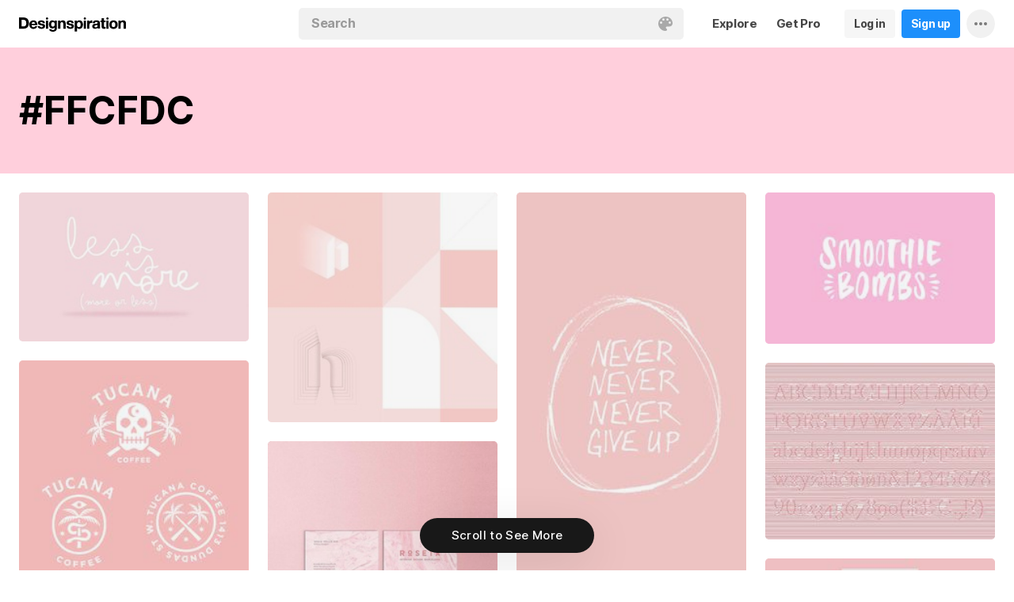

--- FILE ---
content_type: text/html; charset=UTF-8
request_url: https://www.designspiration.com/color/ffcfdc/
body_size: 10134
content:
<!DOCTYPE html>
<html lang="en" class="en Light" data-controller="color feed" data-page="color-saves" data-an="Colors|Color Profile|1">
<head>

<meta http-equiv="Content-Type" content="text/html;charset=UTF-8">
<meta http-equiv="x-dns-prefetch-control" content="on">
<meta name="viewport" content="width=device-width, initial-scale=1.0, minimum-scale=1.0, user-scalable=no">

<link rel="dns-prefetch" href="https://s.dspncdn.com">
<link rel="preconnect" href="https://s.dspncdn.com">
<link rel="dns-prefetch" href="https://dspncdn.com">
<link rel="preconnect" href="https://dspncdn.com">

<link rel="preload" href="https://s.dspncdn.com/a1/webapp/fonts/Inter/Inter-roman-var.woff2" as="font" type="font/woff2" crossorigin="anonymous">
<link rel="preload" href="https://s.dspncdn.com/a1/webapp/fonts/Inter/Inter-italic-var.woff2" as="font" type="font/woff2" crossorigin="anonymous">

<title>#FFCFDC Hex Color Inspiration on Designspiration</title>

<meta name="description" content="Explore #FFCFDC color inspiration and conversions.">

<meta name="keywords" content="#FFCFDC, color palettes, color theme, color scheme, color palette generator, analogous, monochromatic, triad, complimentary, compound, shades, color wheel, color ideas, hex, rgb, cmyk, lab, hsv">

<meta name="referrer" content="origin-when-cross-origin">
<meta name="csrf-name" content="X_CSRF_TOKEN">
<meta name="csrf-token" content="ec1e91dfdbcd129dcc9aeebe965f8b63dbc179da88d631e806ed7db1969322c1">
<link rel="apple-touch-icon" href="https://s.dspncdn.com/a1/webapp/img/favicons/apple-touch-icon-144x144.png">
<link rel="icon" href="https://s.dspncdn.com/a1/webapp/img/favicons/favicon-32x32.png">

<link rel="search" type="application/opensearchdescription+xml" href="/opensearch.xml" title="Designspiration">
<link rel="publisher" href="https://plus.google.com/+designspiration">


<link rel="canonical" href="https://www.designspiration.com/color/ffcfdc/">

<meta name="application-name" content="Designspiration">
<meta name="msapplication-TileColor" content="#FFFFFF">
<meta name="msapplication-TileImage" content="https://s.dspncdn.com/a1/webapp/img/favicons/mstile-144x144.png">
<meta name="theme-color" content="#FFFFFF" property="theme-color">

<meta name="twitter:card" content="summary_large_image">
<meta name="twitter:site" content="@designspiration">
<meta name="twitter:url" content="https://www.designspiration.com/color/ffcfdc/">
<meta name="twitter:title" content="#FFCFDC Hex Color Inspiration on Designspiration">
<meta name="twitter:description" content="Explore #FFCFDC color inspiration and conversions.">
<meta name="twitter:image" content="https://www.designspiration.com/color/img/ffcfdc.png">

<meta property="fb:app_id" content="129861400415426">
<meta property="og:site_name" content="Designspiration">
<meta property="og:url" content="https://www.designspiration.com/color/ffcfdc/">
<meta property="og:title" content="#FFCFDC Hex Color Inspiration on Designspiration">
<meta property="og:description" content="Explore #FFCFDC color inspiration and conversions.">
<meta property="og:image" content="https://www.designspiration.com/color/img/ffcfdc.png">
<meta property="og:type" content="website">

<link rel="stylesheet" type="text/css" href="https://s.dspncdn.com/a1/webapp/css/pages/desktop-472dbb35.css" media="all">
<link rel="stylesheet" type="text/css" href="https://s.dspncdn.com/a1/webapp/css/pages/colors-8e5df729.css" media="all">


<script type="text/javascript">var App={config:{"BASE_URL":"https:\/\/www.designspiration.com","CDN_LOCAL":"https:\/\/s.dspncdn.com\/a1\/webapp","IMG_URL":"https:\/\/dspncdn.com\/a1","DEBUG":false,"DEVELOPMENT":false,"isLoggedIn":false,"isSubscriber":false,"isEmailConfirmed":null,"gridItemWidth":236,"gridItemMaxHeight":600,"gridItemGutter":24,"gridMinColumns":2,"gridMaxColumns":9,"lastAccessUI":"signup","fb_auth_app_id":"129861400415426","fb_graph_version":"v8.0","g_auth_client_id":"167338216752-gm3r3tnodgm7nfbigdqk61678gvk0gdl.apps.googleusercontent.com","g_rc_idv2":"6LfO5JgnAAAAAPUAY8At06mha-1AXR468pJ84DrA","stripe":"pk_live_aYMhNb4xKtWxpOD5VZkiX0SJ","proPlanMo":5,"proPlanYr":50,"gaEnabled":true,"gaAccountNumber":"G-XWM7TRSE8F","user":{"userID":false,"username":null,"displayName":null,"colorMode":"Light","survey":false}},COMPONENTS:{"account-verification":"ucekvdjB45AEbAzcxsmE7zh1","acquisition-announcement":"u42tDzpr0wjm4heeavtqwjlm","alert":"AuAyB060rs6uqsB826nAnset","autocomplete":"n1mgtCq4mDhp3av3w45rzd81","cancel-subscription":"q5tlb0v1l0ky1177orzyo21g","change-password":"u4aeAtg7kau4o3Bmosdd7icd","change-plan":"5ohhobtCyf0cB20hpsvCklkq","collection-collaboration":"5l0uf6bij2866347z5gjaqex","color-search":"glE6EsnqouB4nBn6mooy2490","create-collection":"tpAqmx40jdfk20zE67671jta","create-subscription":"wl5mpucoC76fcxeh39ys0e6a","create-vision":"nf4Dwv2qvE4rxo9c9j9BjEdA","delete-account-request":"ypwju993gs028Bui5j6c1uA1","edit-collection":"tborgdixnzdm1f8BClwEjAdq","edit-save":"yu7CnigwqE8t6tkC5Aju5smx","feature-announcement":"AynoylpEx8yclD8Bms7cp6vk","login-pro":"hhpywEax8ckuatlBghdqtoDu","login":"7Ajfeuuy61vyqdgqfszxl0e0","renew-subscription":"mroAh47ei2DEmz7Arqw2Extd","report":"x83slfzwAoE61E3e3luBnh6v","save-closeup":"klbBl1gesu8dxEazo14ss2f9","save-from-website":"cEfzdD4jje9C6Agu62bgy00E","save-to-collection":"b9Aep1mv98n5AB45hps646u2","share":"5iw4eqbq1i5jlylmqbt5eyx6","signup-pro":"vlo027zEzzm2dswl6y56vcm6","signup":"0rm2Bfmh4kkofhshlAfqqbrE","survey":"xqg9u5ucrEt89mysa7mn0e5m","update-card":"wtjntrjhCthpi96zhbvl2C3A","upload-media":"zj8z0mfxhouDB2xDy7lbvcue","visual-search":"bd3C0AyvvhBfra2wfsAdbtow"},data:false,browser:{height:0,width:0,pageHeight:0,pageWidth:0,init:function(){this.height=this.getWindowHeight(),this.width=this.pageWidth=this.getWindowWidth()},getPageHeight:function(){var t=document.body,e=document.documentElement;return Math.max(Math.max(t.scrollHeight,e.scrollHeight),Math.max(t.offsetHeight,e.offsetHeight),Math.max(t.clientHeight,e.clientHeight))},getWindowHeight:function(){return document.documentElement.clientHeight||window.innerHeight},getWindowWidth:function(){return document.documentElement.clientWidth||document.body.scrollWidth||window.innerWidth},getViewportHeight:function(){return window.innerHeight}}};App.browser.init();</script>

<script defer type="text/javascript" src="https://s.dspncdn.com/a1/webapp/js/desktop-427ced75.js"></script>

<script>var PaginationParams={"next":2,"prev":null,"current":1,"has_more":true,"id":null,"max_viewable":2};</script>
</head>

<body class="feed">
    <div class="App">
	    <div class="Header">
	<div class="headerContainer">
		<div class="logoContainer">
	        <a href="/" class="logoLink">
	            <svg xmlns="http://www.w3.org/2000/svg" width="136" height="18"><path d="M6.104.078H0v14.087h6.104c4 0 6.417-2.66 6.417-7.122 0-4.226-2.504-6.965-6.417-6.965zm-.235 11.27H3.287V2.974h2.035c2.66 0 3.835 1.33 3.835 4.383 0 3.6-2.27 4-3.287 4zM35.374 0c-.783 0-1.487.626-1.487 1.4s.626 1.4 1.487 1.4c.783 0 1.487-.626 1.487-1.4S36.156 0 35.374 0zm1.408 4h-2.896v10.252h2.896V4zm8.298 1.176c-.626-1.017-1.565-1.487-2.974-1.487-3.052 0-4.383 2.66-4.383 5.087 0 3.2 1.643 5.165 4.383 5.165 1.33 0 2.426-.548 2.974-1.4v1.096c0 .783-.235 1.4-.626 1.878-.4.4-.86.548-1.565.548-1.017 0-1.644-.4-1.878-1.096h-2.974C38.27 17.06 40.462 18 42.497 18c4.383 0 5.322-2.504 5.322-4.54V4H45v1.174h.078zM42.8 11.66c-2.035 0-2.2-2.27-2.2-2.974 0-1.33.548-2.817 2.2-2.817 1.878 0 2.27 1.643 2.27 3.052s-.704 2.74-2.27 2.74zm33.27-7.98c-1.33 0-2.348.47-2.974 1.4V3.992H70.28v13.774h2.896V13.07c.626.86 1.8 1.4 2.974 1.4 3.13 0 4.54-2.74 4.54-5.322.078-2.504-1.174-5.478-4.617-5.478zm-.548 8.53c-2.113 0-2.348-2.2-2.348-3.13s.235-3.2 2.348-3.2c1.722 0 2.348 1.643 2.348 3.2 0 1.174-.313 3.13-2.348 3.13zm9-8.22h-2.896v10.252h2.896V4zm-1.41-4c-.783 0-1.487.626-1.487 1.4s.626 1.4 1.487 1.4c.783 0 1.487-.626 1.487-1.4S83.897 0 83.114 0zm9.468 7.044V3.757h-.078c-.235-.078-.47-.078-.626-.078-1.33 0-2.504.86-3.2 2.035V3.992h-2.74v10.252h2.896V9.86c0-1.957.86-2.974 2.66-2.974.313 0 .704.078 1.017.157h.078zm9.548 4.852V6.73c0-2.035-1.487-3.052-4.54-3.052-2.2 0-4.383.783-4.54 3.365V7.2h2.817v-.078c.078-1.017.548-1.487 1.643-1.487 1.017 0 1.644.235 1.644 1.252 0 .86-1.017 1.017-2.348 1.096-.313 0-.626.078-.86.078-1.722.235-3.522.783-3.522 3.13 0 1.878 1.33 3.13 3.522 3.13 1.33 0 2.504-.4 3.365-1.174 0 .235.078.548.157.86v.078h2.974l-.078-.157c-.157-.235-.235-1.017-.235-2.035zm-2.974-1.644c0 1.487-.704 2.27-2.2 2.27-1.096 0-1.644-.4-1.644-1.174 0-.86.626-1.174 1.565-1.4.235 0 .47-.078.626-.078.626-.078 1.174-.157 1.565-.4v.783h.078zm8.06-9.312h-2.896v3.052h-1.643v2.035h1.643v5.87c0 2.2 1.722 2.504 3.287 2.504l1.644-.078h.078v-2.348h-.078c-.235.078-.548.078-.86.078-.86 0-1.096-.235-1.096-1.096v-5h2.035V3.992h-2.113V.94zm4.46-.94c-.782 0-1.487.626-1.487 1.4s.626 1.4 1.487 1.4c.783 0 1.487-.626 1.487-1.4-.078-.783-.704-1.4-1.487-1.4zm1.41 4h-2.896v10.252h2.896V4zm6.183-.3c-3.2 0-5.322 2.113-5.322 5.4s2.113 5.4 5.322 5.4 5.322-2.113 5.322-5.4-2.113-5.4-5.322-5.4zm0 8.53c-2.035 0-2.348-1.957-2.348-3.13s.313-3.13 2.348-3.13 2.348 1.957 2.348 3.13-.313 3.13-2.348 3.13zm11.974-8.532c-1.252 0-2.426.626-3.052 1.565V4h-2.74v10.252h2.896V8.53c0-1.643.626-2.504 1.956-2.504 1.174 0 1.8.704 1.8 2.426v5.8h2.974v-6.26c0-2.2-.704-4.383-3.835-4.304zm-76.148 0c-1.252 0-2.426.626-3.052 1.565V4h-2.74v10.252H52.2V8.53c0-1.643.626-2.504 1.957-2.504 1.174 0 1.8.704 1.8 2.426v5.8h2.974v-6.26c0-2.2-.704-4.383-3.835-4.304zm10.956 4.305c-.235-.078-.548-.078-.783-.157-1.252-.235-2.348-.47-2.348-1.252s.94-.86 1.487-.86c1.174 0 1.722.47 1.8 1.33v.078h2.817v-.078c-.235-2.74-2.583-3.287-4.54-3.287-.94 0-2.66.157-3.678 1.174-.548.548-.783 1.252-.704 2.113.078 1.878 1.956 2.504 3.444 2.817 1.956.4 2.896.626 2.896 1.4 0 .86-.94 1.174-1.722 1.174-1.174 0-1.956-.548-2.035-1.487v-.078H59.87v.078c.157 2.2 1.957 3.444 4.774 3.444 1.4 0 4.696-.313 4.696-3.6-.078-1.8-1.644-2.426-3.287-2.817zm-36.312 0c-.235-.078-.548-.078-.783-.157-1.252-.235-2.348-.47-2.348-1.252s.94-.86 1.487-.86c1.174 0 1.722.47 1.8 1.33v.078h2.817v-.078c-.235-2.74-2.583-3.287-4.54-3.287-.94 0-2.66.157-3.678 1.174-.548.548-.783 1.252-.704 2.113.078 1.878 1.957 2.504 3.443 2.817 1.957.4 2.896.626 2.896 1.4 0 .86-.94 1.174-1.722 1.174-1.174 0-1.957-.548-2.035-1.487v-.078H23.48v.078c.157 2.2 1.956 3.444 4.774 3.444 1.4 0 4.696-.313 4.696-3.6.078-1.8-1.565-2.426-3.2-2.817zM18.236 3.68c-3.052 0-5.244 2.27-5.244 5.4 0 3.2 2.113 5.4 5.244 5.4 2.426 0 4.07-1.174 4.774-3.443v-.078h-2.583v.078c-.157.626-1.096 1.252-2.113 1.252-1.487 0-2.27-.783-2.426-2.426h7.278v-.078c.078-1.8-.4-3.522-1.487-4.617-.783-1.017-2.035-1.487-3.443-1.487zm-2.27 4.226c.078-.783.626-1.957 2.2-1.957 1.487 0 1.957 1.096 2.113 1.957h-4.304z"></path></svg>	        </a>
		</div>

		<div class="rightHeaderContent">
			<ul class="navItems">

										

					<li class="navItem hideableNavItem">
						<a href="/explore/" class="textHeaderButton">
							<span>Explore</span>
						</a>
	                </li>

					<li class="navItem lastNextNavItem hideableNavItem">
						<a href="/pro/" class="textHeaderButton getProButton">
							<span>Get Pro</span>
						</a>
	                </li>

					<li class="navItem hideableNavItem">
						<a href="/login/" class="loginHeaderButton">
							<span>Log in</span>
						</a>
					</li>
	
					<li class="navItem hideableNavItem">
						<a href="/signup/" class="signupHeaderButton">
							<span>Sign up</span>
						</a>
					</li>

				
				<li class="navItem">
					<button type="button" class="more dropdownTrigger btn" data-type="more">
						<span class="moreDropdownContainer">
							<svg xmlns="http://www.w3.org/2000/svg" width="16" height="4" fill-rule="evenodd">
								<path d="M2 0a2 2 0 1 0 0 4 2 2 0 1 0 0-4m6 0a2 2 0 1 0 0 4 2 2 0 1 0 0-4m6 0a2 2 0 1 0 0 4 2 2 0 1 0 0-4"></path>
							</svg>
						</span>
					</button>

					<div class="dropdown module moreDropdown" data-pos="right">
					    <div class="moduleContainer">
						    <div class="dropdownCaret">
						        <div class="dropdownCaretOuter up"></div>
						        <div class="dropdownCaretInner up"></div>		    
						    </div>

					        <div class="dropdownContainer">
					            <ul class="dropNavItems">							
														
					                <li class="loginAndSignup">
										<a href="/login/" class="loginHeaderButton">
											<span>Log in</span>
										</a>

										<a href="/signup/" class="signupHeaderButton">
											<span>Sign up</span>
										</a>
					                </li>
								
					                <li>
					                    <a href="/about/" class="dropNavItem">About</a>
					                </li>

					                <li>
					                    <a href="/pro/" class="dropNavItem">Pro Account</a>
					                </li>

					                <li>
					                    <a href="https://blog.designspiration.com" class="dropNavItem">News &amp; Updates</a>
					                </li>

					                <li>
					                    <a href="/about/support/" class="dropNavItem">Support</a>
					                </li>

					                <li>
					                    <a href="/sitemap/users/a/" class="dropNavItem">Sitemap</a>
					                </li>
	
					                <li class="line"></li>

					                <li>
					                    <a href="/" class="dropNavItem">Back to Home</a>
					                </li>
					            </ul>
					        </div>
					    </div>
					
					    <div class="moduleOverlay canClose"></div>
					</div>
				</li>
				
				<li class="navItem">
									</li>
			</ul>
		</div>

		<div class="centerHeaderContent">
		    <div class="searchForm">
	        	<form action="/search/" method="GET" name="search">
					<div class="background">
						<ul class="searchTray">
							<li class="searchTokenItem tokenInput">
								<input autocomplete="off" type="text" name="q" class="field" data-text="Search" placeholder="Search">
								
								<div class="searchIcons">
									
									<button class="colorSearchTrigger">
										<svg class="colorSearchIcon" width="18" height="18" viewBox="0 0 18 18" fill="none" xmlns="http://www.w3.org/2000/svg">
											<path fill-rule="evenodd" clip-rule="evenodd" d="M0 9c0 4.97 4.5 9 8.635 9 2.92 0 2.554-1.946 1.946-2.554s-1.095-1.094-.973-1.824c.1-.6.608-1.095 1.703-1.095h1.58c1.338 0 2.797-.243 3.65-.973C17.514 10.72 18 9.486 18 8.15 18 3.77 14.28 0 9.243 0S0 4.03 0 9zm4.986-1.46A1.46 1.46 0 0 1 3.527 9a1.46 1.46 0 0 1-1.459-1.459 1.46 1.46 0 0 1 1.459-1.459 1.46 1.46 0 0 1 1.459 1.459zM14.473 9a1.46 1.46 0 0 0 1.46-1.459 1.46 1.46 0 0 0-1.46-1.459 1.46 1.46 0 0 0-1.459 1.459A1.46 1.46 0 0 0 14.473 9zm-1.46-5.35a1.46 1.46 0 0 1-1.46 1.459 1.46 1.46 0 0 1-1.46-1.459 1.46 1.46 0 0 1 1.46-1.459 1.46 1.46 0 0 1 1.46 1.459zm-6.568 1.46a1.46 1.46 0 0 0 1.459-1.459 1.46 1.46 0 0 0-1.459-1.459 1.46 1.46 0 0 0-1.459 1.459 1.46 1.46 0 0 0 1.459 1.459z"></path>
										</svg>
									</button>

																	</div>
							</li>
						</ul>
					</div>
				</form>
		
	            <div class="searchSuggestions">
	<div class="canClose"></div>
	<div class="searchSuggestionAligner">
		<div class="searchSuggestionContainer">
			<ul class="suggestionTray"></ul>

<!--
			<div class="paletteSuggestionContainer">
				<span class="trayTitle">Palettes</span>
								
				<div class="paletteSuggestions">
					<div class="horizontalScroller">
					  	<div class="outerHorizontalScroller">
						    <div class="innerHorizontalScroller">
					        	<ul class="scrollerGuide"></ul>
				        	</div>
					    </div>
	
						<button class="prevShift">
							<svg xmlns="http://www.w3.org/2000/svg" width="9" height="15">
								<path d="M8.6 12.73L3.26 7.5 8.6 2.27c.256-.248.4-.586.4-.94s-.144-.69-.4-.94c-.534-.523-1.383-.523-1.916 0L.4 6.548c-.534.523-.534 1.368 0 1.89l6.283 6.17c.534.523 1.383.523 1.916 0 .256-.248.4-.586.4-.94s-.144-.69-.4-.94z"></path>
							</svg>
						</button>
						
						<button class="nextShift active">
							<svg xmlns="http://www.w3.org/2000/svg" width="9" height="15">
								<path d="M.4 12.73L5.74 7.5.4 2.27c-.256-.248-.4-.586-.4-.94S.144.64.4.392c.534-.523 1.383-.523 1.916 0L8.6 6.548c.534.523.534 1.368 0 1.89l-6.283 6.17c-.534.523-1.383.523-1.916 0-.256-.248-.4-.586-.4-.94s.144-.69.4-.94z"></path>
							</svg>
						</button>
					</div>
				</div>
			</div>
			
			<div class="colorSuggestionContainer">
				<span class="trayTitle">Colors</span>
								
				<div class="colorSuggestions">
					<div class="horizontalScroller">
					  	<div class="outerHorizontalScroller">
						    <div class="innerHorizontalScroller">
					        	<ul class="scrollerGuide"></ul>
				        	</div>
					    </div>
	
						<button class="prevShift">
							<svg xmlns="http://www.w3.org/2000/svg" width="9" height="15">
								<path d="M8.6 12.73L3.26 7.5 8.6 2.27c.256-.248.4-.586.4-.94s-.144-.69-.4-.94c-.534-.523-1.383-.523-1.916 0L.4 6.548c-.534.523-.534 1.368 0 1.89l6.283 6.17c.534.523 1.383.523 1.916 0 .256-.248.4-.586.4-.94s-.144-.69-.4-.94z"></path>
							</svg>
						</button>
						
						<button class="nextShift active">
							<svg xmlns="http://www.w3.org/2000/svg" width="9" height="15">
								<path d="M.4 12.73L5.74 7.5.4 2.27c-.256-.248-.4-.586-.4-.94S.144.64.4.392c.534-.523 1.383-.523 1.916 0L8.6 6.548c.534.523.534 1.368 0 1.89l-6.283 6.17c-.534.523-1.383.523-1.916 0-.256-.248-.4-.586-.4-.94s.144-.69.4-.94z"></path>
							</svg>
						</button>
					</div>
				</div>
			</div>
-->

		</div>
	</div>
</div>		    </div>
		</div>
	</div>
</div>
		<div class="colorHeader" style="background-color:#FFCFDC">
			<div class="column ">
			    <div class="colorDetails clearfix">
				    <div class="colorDetailsInner">
					    <h2 style="color:black">#FFCFDC</h2>
				    </div>
			    </div>
			</div>
		</div>

	    <div class="AppContent">		    
	        <div class="gridItemsContainer">
				<div class="gridItems">
											
<div class="gridItem save image " data-id="5597548448770">
	<div class="gridItemWrapper">
		<div class="gridItemInnerWrap">
			<a href="/save/5597548448770/" class="gridItemTrigger" style="background-color:#f9dce1;">
				<div class="gridImageHeight">
					<div class="gridItemCover"></div>

					
					<img alt="" src="https://dspncdn.com/a1/media/236x/99/ac/89/99ac8980c0d8edf3b0bece6fff5b050f.jpg" class="gridItemContent" srcset="https://dspncdn.com/a1/media/236x/99/ac/89/99ac8980c0d8edf3b0bece6fff5b050f.jpg 1x, https://dspncdn.com/a1/media/472x/99/ac/89/99ac8980c0d8edf3b0bece6fff5b050f.jpg 2x">

									</div>
			</a>
						
					</div>
	</div>
</div>
<div class="gridItem save image " data-id="45160695031472">
	<div class="gridItemWrapper">
		<div class="gridItemInnerWrap">
			<a href="/save/45160695031472/" class="gridItemTrigger" style="background-color:#fbe2e1;">
				<div class="gridImageHeight">
					<div class="gridItemCover"></div>

					
					<img alt="" src="https://dspncdn.com/a1/media/236x/90/74/f1/9074f138d24fafd96eddfec0293212fb.jpg" class="gridItemContent" srcset="https://dspncdn.com/a1/media/236x/90/74/f1/9074f138d24fafd96eddfec0293212fb.jpg 1x, https://dspncdn.com/a1/media/472x/90/74/f1/9074f138d24fafd96eddfec0293212fb.jpg 2x">

									</div>
			</a>
						
					</div>
	</div>
</div>
<div class="gridItem save image " data-id="5597547406630">
	<div class="gridItemWrapper">
		<div class="gridItemInnerWrap">
			<a href="/save/5597547406630/" class="gridItemTrigger" style="background-color:#f6cac9;">
				<div class="gridImageHeight">
					<div class="gridItemCover"></div>

					
					<img alt="" src="https://dspncdn.com/a1/media/236x/48/f8/4c/48f84c3b2f44290cecf8d02640db200a.jpg" class="gridItemContent" srcset="https://dspncdn.com/a1/media/236x/48/f8/4c/48f84c3b2f44290cecf8d02640db200a.jpg 1x, https://dspncdn.com/a1/media/472x/48/f8/4c/48f84c3b2f44290cecf8d02640db200a.jpg 2x">

									</div>
			</a>
						
					</div>
	</div>
</div>
<div class="gridItem save image " data-id="70403808866857">
	<div class="gridItemWrapper">
		<div class="gridItemInnerWrap">
			<a href="/save/70403808866857/" class="gridItemTrigger" style="background-color:#febddd;">
				<div class="gridImageHeight">
					<div class="gridItemCover"></div>

					
					<img alt="" src="https://dspncdn.com/a1/media/236x/2a/74/5d/2a745d8d6489c2f46b1c86de16091fcb.jpg" class="gridItemContent" srcset="https://dspncdn.com/a1/media/236x/2a/74/5d/2a745d8d6489c2f46b1c86de16091fcb.jpg 1x, https://dspncdn.com/a1/media/472x/2a/74/5d/2a745d8d6489c2f46b1c86de16091fcb.jpg 2x">

									</div>
			</a>
						
					</div>
	</div>
</div>
<div class="gridItem save image " data-id="395909744305">
	<div class="gridItemWrapper">
		<div class="gridItemInnerWrap">
			<a href="/save/395909744305/" class="gridItemTrigger" style="background-color:#f9bfbe;">
				<div class="gridImageHeight">
					<div class="gridItemCover"></div>

					
					<img alt="" src="https://dspncdn.com/a1/media/236x/20/09/1e/20091edf3486e2f7cabeed1a537da417.jpg" class="gridItemContent" srcset="https://dspncdn.com/a1/media/236x/20/09/1e/20091edf3486e2f7cabeed1a537da417.jpg 1x, https://dspncdn.com/a1/media/472x/20/09/1e/20091edf3486e2f7cabeed1a537da417.jpg 2x">

									</div>
			</a>
						
					</div>
	</div>
</div>
<div class="gridItem save image " data-id="3542050903509">
	<div class="gridItemWrapper">
		<div class="gridItemInnerWrap">
			<a href="/save/3542050903509/" class="gridItemTrigger" style="background-color:#eccbce;">
				<div class="gridImageHeight">
					<div class="gridItemCover"></div>

					
					<img alt="" src="https://dspncdn.com/a1/media/236x/d5/47/18/d54718dc8899b8bc503ea9cbbfffdaaf.jpg" class="gridItemContent" srcset="https://dspncdn.com/a1/media/236x/d5/47/18/d54718dc8899b8bc503ea9cbbfffdaaf.jpg 1x, https://dspncdn.com/a1/media/472x/d5/47/18/d54718dc8899b8bc503ea9cbbfffdaaf.jpg 2x">

									</div>
			</a>
						
					</div>
	</div>
</div>
<div class="gridItem save image " data-id="105793605144499">
	<div class="gridItemWrapper">
		<div class="gridItemInnerWrap">
			<a href="/save/105793605144499/" class="gridItemTrigger" style="background-color:#edb7bb;">
				<div class="gridImageHeight">
					<div class="gridItemCover"></div>

					
					<img alt="" src="https://dspncdn.com/a1/media/236x/c4/4a/e6/c44ae6c65fe1c9e2edf74b88e5a1046f.jpg" class="gridItemContent" srcset="https://dspncdn.com/a1/media/236x/c4/4a/e6/c44ae6c65fe1c9e2edf74b88e5a1046f.jpg 1x, https://dspncdn.com/a1/media/472x/c4/4a/e6/c44ae6c65fe1c9e2edf74b88e5a1046f.jpg 2x">

									</div>
			</a>
						
					</div>
	</div>
</div>
<div class="gridItem save image " data-id="447785150104">
	<div class="gridItemWrapper">
		<div class="gridItemInnerWrap">
			<a href="/save/447785150104/" class="gridItemTrigger" style="background-color:#f8c6c9;">
				<div class="gridImageHeight">
					<div class="gridItemCover"></div>

					
					<img alt="" src="https://dspncdn.com/a1/media/236x/12/1b/f9/121bf92d9a233243b071ca0dd9c0cb7a.jpg" class="gridItemContent" srcset="https://dspncdn.com/a1/media/236x/12/1b/f9/121bf92d9a233243b071ca0dd9c0cb7a.jpg 1x, https://dspncdn.com/a1/media/472x/12/1b/f9/121bf92d9a233243b071ca0dd9c0cb7a.jpg 2x">

									</div>
			</a>
						
					</div>
	</div>
</div>
<div class="gridItem save image " data-id="1600183294749">
	<div class="gridItemWrapper">
		<div class="gridItemInnerWrap">
			<a href="/save/1600183294749/" class="gridItemTrigger" style="background-color:#f2dfe4;">
				<div class="gridImageHeight">
					<div class="gridItemCover"></div>

					
					<img alt="" src="https://dspncdn.com/a1/media/236x/b0/93/e4/b093e4e793a6ac5c4b592f253d823777.jpg" class="gridItemContent" srcset="https://dspncdn.com/a1/media/236x/b0/93/e4/b093e4e793a6ac5c4b592f253d823777.jpg 1x, https://dspncdn.com/a1/media/472x/b0/93/e4/b093e4e793a6ac5c4b592f253d823777.jpg 2x">

									</div>
			</a>
						
					</div>
	</div>
</div>
<div class="gridItem save image " data-id="149391524285">
	<div class="gridItemWrapper">
		<div class="gridItemInnerWrap">
			<a href="/save/149391524285/" class="gridItemTrigger" style="background-color:#ffd3ca;">
				<div class="gridImageHeight">
					<div class="gridItemCover"></div>

					
					<img alt="" src="https://dspncdn.com/a1/media/236x/a2/5d/28/a25d28fdb5feb7dcb42b7fa22e4bad4a.jpg" class="gridItemContent" srcset="https://dspncdn.com/a1/media/236x/a2/5d/28/a25d28fdb5feb7dcb42b7fa22e4bad4a.jpg 1x, https://dspncdn.com/a1/media/472x/a2/5d/28/a25d28fdb5feb7dcb42b7fa22e4bad4a.jpg 2x">

									</div>
			</a>
						
					</div>
	</div>
</div>									</div>
	        </div>
	        
	        <div class="Pagination"></div>
	    </div>

		<div class="noscript">
	<noscript>
		<div class="message">Designspiration doesn't work unless you <a href="http://enable-javascript.com/" rel="nofollow">turn on JavaScript.</a></div>
	</noscript>
</div>
    </div>

	<div class="ComponentManager"></div>

    <script type="application/json" id="PJSD">{"page":{"user":{"isLoggedIn":false,"username":null,"user_id":false,"displayName":null,"email_confirmed":null,"showPromoted":false,"color_mode":"Light","survey":false},"ads":false,"type":"color"},"data":[{"added_at":"2018-11-21T03:39:35","affiliate":false,"annotations":[{"name":"Typography","permalink":"typography"},{"name":"Type","permalink":"type"}],"background":"#f9dce1","collection_name":"Typography","collection_permalink":"\/inspirationde\/typography\/","description":"","has_saved":false,"hidden":false,"id":"5597548448770","images":{"1x":{"h":153,"url":"https:\/\/dspncdn.com\/a1\/media\/236x\/99\/ac\/89\/99ac8980c0d8edf3b0bece6fff5b050f.jpg","w":236},"2x":{"h":308,"url":"https:\/\/dspncdn.com\/a1\/media\/472x\/99\/ac\/89\/99ac8980c0d8edf3b0bece6fff5b050f.jpg","w":472},"3x":{"h":452,"url":"https:\/\/dspncdn.com\/a1\/media\/692x\/99\/ac\/89\/99ac8980c0d8edf3b0bece6fff5b050f.jpg","w":692},"4x":{"h":484,"url":"https:\/\/dspncdn.com\/a1\/media\/originals\/99\/ac\/89\/99ac8980c0d8edf3b0bece6fff5b050f.jpg","w":740}},"media_type":"image","palette":["#ede5e4","#f0cbd4","#f6e5e7","#f9dce1","#fdf9f8"],"position":0,"promoted":false,"resaves":0,"seo":{"url":"https:\/\/www.designspiration.com\/save\/5597548448770\/","canonical_url":"https:\/\/www.designspiration.com\/save\/5597548448770\/","title":"Typography and Type image inspiration on Designspiration","description":"Saved by Inspirationde (@inspirationde). Discover more of the best Typography and Type inspiration on Designspiration","keywords":"Typography, Type","image":"https:\/\/dspncdn.com\/a1\/media\/692x\/99\/ac\/89\/99ac8980c0d8edf3b0bece6fff5b050f.jpg"},"source_domain":"freeuiux.com","source_url":"https:\/\/www.freeuiux.com\/bimbo-free-type-family\/","title":"Bimbo Free Type Family","type":"save","user_background":"#eeeeee","user_display_name":"Inspirationde","user_id":"18689","user_permalink":"\/inspirationde\/","user_picture":{"1x":"https:\/\/dspncdn.com\/a1\/avatars\/100x\/6e\/80\/6e80bb9e239475c0d02cb0ce83ad1f3d.jpg","2x":"https:\/\/dspncdn.com\/a1\/avatars\/400x\/6e\/80\/6e80bb9e239475c0d02cb0ce83ad1f3d.jpg"},"username":"inspirationde"},{"added_at":"2018-07-14T06:29:44","affiliate":false,"annotations":[{"name":"Interior Design","permalink":"interior-design"},{"name":"Logo Design","permalink":"logo-design"}],"background":"#fbe2e1","collection_name":"Hutch","collection_permalink":"\/matisbranding\/hutch\/","description":"","has_saved":false,"hidden":false,"id":"45160695031472","images":{"1x":{"h":236,"url":"https:\/\/dspncdn.com\/a1\/media\/236x\/90\/74\/f1\/9074f138d24fafd96eddfec0293212fb.jpg","w":236},"2x":{"h":472,"url":"https:\/\/dspncdn.com\/a1\/media\/472x\/90\/74\/f1\/9074f138d24fafd96eddfec0293212fb.jpg","w":472},"3x":{"h":692,"url":"https:\/\/dspncdn.com\/a1\/media\/692x\/90\/74\/f1\/9074f138d24fafd96eddfec0293212fb.jpg","w":692},"4x":{"h":1400,"url":"https:\/\/dspncdn.com\/a1\/media\/originals\/90\/74\/f1\/9074f138d24fafd96eddfec0293212fb.jpg","w":1400}},"media_type":"image","palette":["#facecb","#fad5d1","#fbe2e1","#fcf0ee","#fefefe"],"position":1,"promoted":false,"resaves":0,"seo":{"url":"https:\/\/www.designspiration.com\/save\/45160695031472\/","canonical_url":"https:\/\/www.designspiration.com\/save\/45160695031472\/","title":"Interior Design and Logo Design image inspiration on Designspiration","description":"Saved by Matis Branding (@matisbranding). Discover more of the best Interior Design and Logo Design inspiration on Designspiration","keywords":"Interior Design, Logo Design","image":"https:\/\/dspncdn.com\/a1\/media\/692x\/90\/74\/f1\/9074f138d24fafd96eddfec0293212fb.jpg"},"source_domain":"behance.net","source_url":"https:\/\/www.behance.net\/gallery\/63147169\/Hutch-Interior-Design-App-Logotype-Wordmark-Re-Design","title":"Hutch Interior Design App Logotype Wordmark Re-Design on Behance","type":"save","user_background":"#000000","user_display_name":"Matis Branding","user_id":"134315","user_permalink":"\/matisbranding\/","user_picture":{"1x":"https:\/\/dspncdn.com\/a1\/avatars\/100x\/7f\/f4\/7ff4e78da3abe5e0b2113eaf956f9b83.jpg","2x":"https:\/\/dspncdn.com\/a1\/avatars\/400x\/7f\/f4\/7ff4e78da3abe5e0b2113eaf956f9b83.jpg"},"username":"matisbranding"},{"added_at":"2018-01-08T07:10:46","affiliate":false,"annotations":[],"background":"#f6cac9","collection_name":"wallpaper","collection_permalink":"\/inspirationde\/wallpaper\/","description":"","has_saved":false,"hidden":false,"id":"5597547406630","images":{"1x":{"h":418,"url":"https:\/\/dspncdn.com\/a1\/media\/236x\/48\/f8\/4c\/48f84c3b2f44290cecf8d02640db200a.jpg","w":236},"2x":{"h":837,"url":"https:\/\/dspncdn.com\/a1\/media\/472x\/48\/f8\/4c\/48f84c3b2f44290cecf8d02640db200a.jpg","w":472},"3x":{"h":1024,"url":"https:\/\/dspncdn.com\/a1\/media\/692x\/48\/f8\/4c\/48f84c3b2f44290cecf8d02640db200a.jpg","w":577},"4x":{"h":1024,"url":"https:\/\/dspncdn.com\/a1\/media\/originals\/48\/f8\/4c\/48f84c3b2f44290cecf8d02640db200a.jpg","w":577}},"media_type":"image","palette":["#f0d1d0","#f6cac9","#fbbec8","#fbe7e5","#fef6f3"],"position":0,"promoted":false,"resaves":0,"seo":{"url":"https:\/\/www.designspiration.com\/save\/5597547406630\/","canonical_url":"https:\/\/www.designspiration.com\/save\/5597547406630\/","title":" image inspiration on Designspiration","description":"Saved by Inspirationde (@inspirationde). Discover more of the best  inspiration on Designspiration","keywords":"","image":"https:\/\/dspncdn.com\/a1\/media\/692x\/48\/f8\/4c\/48f84c3b2f44290cecf8d02640db200a.jpg"},"source_domain":"inspirationde.com","source_url":"https:\/\/www.inspirationde.com\/image\/76688\/","title":"Free Wallpapers \/\/ You Got This, Girl!","type":"save","user_background":"#eeeeee","user_display_name":"Inspirationde","user_id":18689,"user_permalink":"\/inspirationde\/","user_picture":{"1x":"https:\/\/dspncdn.com\/a1\/avatars\/100x\/6e\/80\/6e80bb9e239475c0d02cb0ce83ad1f3d.jpg","2x":"https:\/\/dspncdn.com\/a1\/avatars\/400x\/6e\/80\/6e80bb9e239475c0d02cb0ce83ad1f3d.jpg"},"username":"inspirationde"},{"added_at":"2017-04-02T23:21:22","affiliate":false,"annotations":[],"background":"#febddd","collection_name":"Logos","collection_permalink":"\/studiomarche\/logos\/","description":"","has_saved":false,"hidden":false,"id":"70403808866857","images":{"1x":{"h":156,"url":"https:\/\/dspncdn.com\/a1\/media\/236x\/2a\/74\/5d\/2a745d8d6489c2f46b1c86de16091fcb.jpg","w":236},"2x":{"h":312,"url":"https:\/\/dspncdn.com\/a1\/media\/472x\/2a\/74\/5d\/2a745d8d6489c2f46b1c86de16091fcb.jpg","w":472},"3x":{"h":459,"url":"https:\/\/dspncdn.com\/a1\/media\/692x\/2a\/74\/5d\/2a745d8d6489c2f46b1c86de16091fcb.jpg","w":692},"4x":{"h":700,"url":"https:\/\/dspncdn.com\/a1\/media\/originals\/2a\/74\/5d\/2a745d8d6489c2f46b1c86de16091fcb.jpg","w":1056}},"media_type":"image","palette":["#ecfefc","#f6c4dd","#fbdff0","#fcfafe","#febddd"],"position":0,"promoted":false,"resaves":0,"seo":{"url":"https:\/\/www.designspiration.com\/save\/70403808866857\/","canonical_url":"https:\/\/www.designspiration.com\/save\/70403808866857\/","title":" image inspiration on Designspiration","description":"Saved by March\u00e9 (@studiomarche). Discover more of the best  inspiration on Designspiration","keywords":"","image":"https:\/\/dspncdn.com\/a1\/media\/692x\/2a\/74\/5d\/2a745d8d6489c2f46b1c86de16091fcb.jpg"},"source_domain":"studiomarche.com.au","source_url":"http:\/\/studiomarche.com.au\/project\/smoothie-bombs\/","title":"Smoothie Bombs | Branding and Logo Design | Studio Marche | Raw Organic Health Food","type":"save","user_background":"#003cd2","user_display_name":"March\u00e9","user_id":204840,"user_permalink":"\/studiomarche\/","user_picture":{"1x":"https:\/\/dspncdn.com\/a1\/avatars\/100x\/bb\/1f\/bb1f2da02085a4df04feab392579f3f1.jpg","2x":"https:\/\/dspncdn.com\/a1\/avatars\/400x\/bb\/1f\/bb1f2da02085a4df04feab392579f3f1.jpg"},"username":"studiomarche"},{"added_at":"2015-04-22T12:45:05","affiliate":false,"annotations":[{"name":"Logos","permalink":"logos"},{"name":"Lettering Logos","permalink":"lettering-logos"}],"background":"#f9bfbe","collection_name":"identity","collection_permalink":"\/madeforending\/identity\/","description":"","has_saved":false,"hidden":false,"id":"395909744305","images":{"1x":{"h":236,"url":"https:\/\/dspncdn.com\/a1\/media\/236x\/20\/09\/1e\/20091edf3486e2f7cabeed1a537da417.jpg","w":236},"2x":{"h":472,"url":"https:\/\/dspncdn.com\/a1\/media\/472x\/20\/09\/1e\/20091edf3486e2f7cabeed1a537da417.jpg","w":472},"3x":{"h":600,"url":"https:\/\/dspncdn.com\/a1\/media\/692x\/20\/09\/1e\/20091edf3486e2f7cabeed1a537da417.jpg","w":600},"4x":{"h":600,"url":"https:\/\/dspncdn.com\/a1\/media\/originals\/20\/09\/1e\/20091edf3486e2f7cabeed1a537da417.jpg","w":600}},"media_type":"image","palette":["#f0cdcb","#f8e5e3","#f9bfbe","#fabcc2","#fdf9f5"],"position":0,"promoted":false,"resaves":0,"seo":{"url":"https:\/\/www.designspiration.com\/save\/395909744305\/","canonical_url":"https:\/\/www.designspiration.com\/save\/395909744305\/","title":"Logos and Lettering Logos image inspiration on Designspiration","description":"Saved by Brian Danaher (@madeforending). Discover more of the best Logos and Lettering Logos inspiration on Designspiration","keywords":"Logos, Lettering Logos","image":"https:\/\/dspncdn.com\/a1\/media\/692x\/20\/09\/1e\/20091edf3486e2f7cabeed1a537da417.jpg"},"source_domain":"dribbble.com","source_url":"https:\/\/dribbble.com\/shots\/2029516-Tucana-Coffee\/attachments\/359714","title":"logo, skull, coffee","type":"save","user_background":"#9daaa2","user_display_name":"Brian Danaher","user_id":1429,"user_permalink":"\/madeforending\/","user_picture":{"1x":"https:\/\/dspncdn.com\/a1\/avatars\/100x\/b1\/57\/b157f52f1d281dec700dafde2e4f1bfe.jpg","2x":"https:\/\/dspncdn.com\/a1\/avatars\/400x\/b1\/57\/b157f52f1d281dec700dafde2e4f1bfe.jpg"},"username":"madeforending"},{"added_at":"2013-04-15T17:13:46","affiliate":false,"annotations":[{"name":"Typography","permalink":"typography"},{"name":"Mood Boards","permalink":"mood-boards"}],"background":"#eccbce","collection_name":"typography","collection_permalink":"\/tomo\/typography\/","description":"","has_saved":false,"hidden":false,"id":"3542050903509","images":{"1x":{"h":182,"url":"https:\/\/dspncdn.com\/a1\/media\/236x\/d5\/47\/18\/d54718dc8899b8bc503ea9cbbfffdaaf.jpg","w":236},"2x":{"h":364,"url":"https:\/\/dspncdn.com\/a1\/media\/472x\/d5\/47\/18\/d54718dc8899b8bc503ea9cbbfffdaaf.jpg","w":472},"3x":{"h":463,"url":"https:\/\/dspncdn.com\/a1\/media\/692x\/d5\/47\/18\/d54718dc8899b8bc503ea9cbbfffdaaf.jpg","w":600},"4x":{"h":463,"url":"https:\/\/dspncdn.com\/a1\/media\/originals\/d5\/47\/18\/d54718dc8899b8bc503ea9cbbfffdaaf.jpg","w":600}},"media_type":"image","palette":["#cea7ab","#ddbbbe","#eccbce","#fee3e5","#fef2f2"],"position":0,"promoted":false,"resaves":0,"seo":{"url":"https:\/\/www.designspiration.com\/save\/3542050903509\/","canonical_url":"https:\/\/www.designspiration.com\/save\/3542050903509\/","title":"Typography and Mood Boards image inspiration on Designspiration","description":"Saved by Tomo (@tomo). Discover more of the best Typography and Mood Boards inspiration on Designspiration","keywords":"Typography, Mood Boards","image":"https:\/\/dspncdn.com\/a1\/media\/692x\/d5\/47\/18\/d54718dc8899b8bc503ea9cbbfffdaaf.jpg"},"source_domain":"danielmaarleveld.nl","source_url":"http:\/\/www.danielmaarleveld.nl\/sceletor\/","title":"4_wp #typography","type":"save","user_background":"#069c43","user_display_name":"Tomo","user_id":11461,"user_permalink":"\/tomo\/","user_picture":{"1x":"https:\/\/dspncdn.com\/a1\/avatars\/100x\/24\/35\/24356789bffca9545c836f3fe5b06bae.jpg","2x":"https:\/\/dspncdn.com\/a1\/avatars\/400x\/24\/35\/24356789bffca9545c836f3fe5b06bae.jpg"},"username":"tomo"},{"added_at":"2018-09-07T07:42:44","affiliate":false,"annotations":[{"name":"Business Cards","permalink":"business-cards"}],"background":"#edb7bb","collection_name":"stationery","collection_permalink":"\/ariadnaaac\/stationery\/","description":"","has_saved":false,"hidden":false,"id":"105793605144499","images":{"1x":{"h":236,"url":"https:\/\/dspncdn.com\/a1\/media\/236x\/c4\/4a\/e6\/c44ae6c65fe1c9e2edf74b88e5a1046f.jpg","w":236},"2x":{"h":472,"url":"https:\/\/dspncdn.com\/a1\/media\/472x\/c4\/4a\/e6\/c44ae6c65fe1c9e2edf74b88e5a1046f.jpg","w":472},"3x":{"h":640,"url":"https:\/\/dspncdn.com\/a1\/media\/692x\/c4\/4a\/e6\/c44ae6c65fe1c9e2edf74b88e5a1046f.jpg","w":640},"4x":{"h":640,"url":"https:\/\/dspncdn.com\/a1\/media\/originals\/c4\/4a\/e6\/c44ae6c65fe1c9e2edf74b88e5a1046f.jpg","w":640}},"media_type":"image","palette":["#d1b5b8","#edb7bb","#f4c6c9","#f9d4d9","#fce6e9"],"position":2,"promoted":false,"resaves":0,"seo":{"url":"https:\/\/www.designspiration.com\/save\/105793605144499\/","canonical_url":"https:\/\/www.designspiration.com\/save\/105793605144499\/","title":"Business Cards image inspiration on Designspiration","description":"Saved by carlos_rhombus (@ariadnaaac). Discover more of the best Business Cards inspiration on Designspiration","keywords":"Business Cards","image":"https:\/\/dspncdn.com\/a1\/media\/692x\/c4\/4a\/e6\/c44ae6c65fe1c9e2edf74b88e5a1046f.jpg"},"source_domain":"instagram.com","source_url":"https:\/\/www.instagram.com\/rhombus_design\/","title":"Details from stationary for Interior Designer Roseta. . . . #minimal #minimalmood #minimalistic #minimalism #pink #stationary #branding #barcelonabrand #barcelona #businesscards #logo #graphic #graphicdesigner #graphics #rhombusgraphics #concepts #instaart #graphicstudio #inspiration","type":"save","user_background":"#eeeeee","user_display_name":"carlos_rhombus","user_id":"307888","user_permalink":"\/ariadnaaac\/","user_picture":{"1x":"https:\/\/dspncdn.com\/a1\/avatars\/100x\/default.jpg","2x":"https:\/\/dspncdn.com\/a1\/avatars\/400x\/default.jpg"},"username":"ariadnaaac"},{"id":"447785150104","resaves":0,"images":{"1x":{"h":132,"w":236,"url":"https:\/\/dspncdn.com\/a1\/media\/236x\/12\/1b\/f9\/121bf92d9a233243b071ca0dd9c0cb7a.jpg"},"2x":{"h":265,"w":472,"url":"https:\/\/dspncdn.com\/a1\/media\/472x\/12\/1b\/f9\/121bf92d9a233243b071ca0dd9c0cb7a.jpg"},"3x":{"h":389,"w":692,"url":"https:\/\/dspncdn.com\/a1\/media\/692x\/12\/1b\/f9\/121bf92d9a233243b071ca0dd9c0cb7a.jpg"},"4x":{"h":576,"w":1024,"url":"https:\/\/dspncdn.com\/a1\/media\/originals\/12\/1b\/f9\/121bf92d9a233243b071ca0dd9c0cb7a.jpg"}},"seo":{"url":"https:\/\/www.designspiration.com\/save\/447785150104\/","canonical_url":"https:\/\/www.designspiration.com\/save\/447785150104\/","title":"Type and Typography image inspiration on Designspiration","description":"Saved by Tom Huveners (@digdre). Discover more of the best Type and Typography inspiration on Designspiration","keywords":"Type, Typography","image":"https:\/\/dspncdn.com\/a1\/media\/692x\/12\/1b\/f9\/121bf92d9a233243b071ca0dd9c0cb7a.jpg"},"hidden":false,"title":"Schoftland by molistudio","description":"","annotations":[{"name":"Type","permalink":"type"},{"name":"Typography","permalink":"typography"}],"source_domain":"behance.net","source_url":"https:\/\/www.behance.net\/gallery\/22980793\/Schoeftland","background":"#f8c6c9","palette":["#cdcbcc","#e6f0ea","#ecebeb","#f8c6c9","#f9bdc5"],"affiliate":false,"has_saved":false,"username":"digdre","user_display_name":"Tom Huveners","user_background":"#eeeeee","user_picture":{"1x":"https:\/\/dspncdn.com\/a1\/avatars\/100x\/85\/10\/85105d1916f05a7d5a2185bcde841b89.jpg","2x":"https:\/\/dspncdn.com\/a1\/avatars\/400x\/85\/10\/85105d1916f05a7d5a2185bcde841b89.jpg"},"user_permalink":"\/digdre\/","user_id":1629,"collection_name":null,"collection_permalink":null,"position":0,"type":"save","media_type":"image","promoted":false,"added_at":"2015-07-20T08:13:31"},{"added_at":"2018-03-14T17:24:18","affiliate":false,"annotations":[{"name":"Photography","permalink":"photography"}],"background":"#f2dfe4","collection_name":"Minimalist","collection_permalink":"\/crephoto\/minimalist\/","description":"","has_saved":false,"hidden":false,"id":"1600183294749","images":{"1x":{"h":290,"url":"https:\/\/dspncdn.com\/a1\/media\/236x\/b0\/93\/e4\/b093e4e793a6ac5c4b592f253d823777.jpg","w":236},"2x":{"h":581,"url":"https:\/\/dspncdn.com\/a1\/media\/472x\/b0\/93\/e4\/b093e4e793a6ac5c4b592f253d823777.jpg","w":472},"3x":{"h":852,"url":"https:\/\/dspncdn.com\/a1\/media\/692x\/b0\/93\/e4\/b093e4e793a6ac5c4b592f253d823777.jpg","w":692},"4x":{"h":946,"url":"https:\/\/dspncdn.com\/a1\/media\/originals\/b0\/93\/e4\/b093e4e793a6ac5c4b592f253d823777.jpg","w":768}},"media_type":"image","palette":["#d9dbe0","#eaacba","#ecc8cf","#f2dfe4","#faf6f6"],"position":11,"promoted":false,"resaves":0,"seo":{"url":"https:\/\/www.designspiration.com\/save\/1600183294749\/","canonical_url":"https:\/\/www.designspiration.com\/save\/1600183294749\/","title":"Photography image inspiration on Designspiration","description":"Saved by Creative Photographer (@crephoto). Discover more of the best Photography inspiration on Designspiration","keywords":"Photography","image":"https:\/\/dspncdn.com\/a1\/media\/692x\/b0\/93\/e4\/b093e4e793a6ac5c4b592f253d823777.jpg"},"source_domain":"photogrist.com","source_url":"https:\/\/photogrist.com\/ihavethisthingwithpink-kyla-herbes\/","title":"#ihavethisthingwithpink: Candy Minimalism Photos by Kyla Herbes","type":"save","user_background":"#544f3c","user_display_name":"Creative Photographer","user_id":"5676","user_permalink":"\/crephoto\/","user_picture":{"1x":"https:\/\/dspncdn.com\/a1\/avatars\/100x\/8d\/d3\/8dd37eccdd3379c0532e1d5b7fec3c2c.jpg","2x":"https:\/\/dspncdn.com\/a1\/avatars\/400x\/8d\/d3\/8dd37eccdd3379c0532e1d5b7fec3c2c.jpg"},"username":"crephoto"},{"added_at":"2012-05-02T20:18:52","affiliate":false,"annotations":[{"name":"Logos","permalink":"logos"}],"background":"#ffd3ca","collection_name":null,"collection_permalink":null,"description":"","has_saved":false,"hidden":false,"id":"149391524285","images":{"1x":{"h":166,"url":"https:\/\/dspncdn.com\/a1\/media\/236x\/a2\/5d\/28\/a25d28fdb5feb7dcb42b7fa22e4bad4a.jpg","w":236},"2x":{"h":332,"url":"https:\/\/dspncdn.com\/a1\/media\/472x\/a2\/5d\/28\/a25d28fdb5feb7dcb42b7fa22e4bad4a.jpg","w":472},"3x":{"h":317,"url":"https:\/\/dspncdn.com\/a1\/media\/692x\/a2\/5d\/28\/a25d28fdb5feb7dcb42b7fa22e4bad4a.jpg","w":450},"4x":{"h":317,"url":"https:\/\/dspncdn.com\/a1\/media\/originals\/a2\/5d\/28\/a25d28fdb5feb7dcb42b7fa22e4bad4a.jpg","w":450}},"media_type":"image","palette":["#eafcf8","#f7ddd8","#fdcdd2","#fdfbf5","#ffd3ca"],"position":0,"promoted":false,"resaves":0,"seo":{"url":"https:\/\/www.designspiration.com\/save\/149391524285\/","canonical_url":"https:\/\/www.designspiration.com\/save\/149391524285\/","title":"Logos image inspiration on Designspiration","description":"Saved by Giza (@unefillegiza). Discover more of the best Logos inspiration on Designspiration","keywords":"Logos","image":"https:\/\/dspncdn.com\/a1\/media\/692x\/a2\/5d\/28\/a25d28fdb5feb7dcb42b7fa22e4bad4a.jpg"},"source_domain":"logoed.co.uk","source_url":"http:\/\/www.logoed.co.uk\/2011\/06\/03\/bob-bob-richard\/","title":"Bob Bob Richard . Logoed #logo #symbol","type":"save","user_background":"#3c3130","user_display_name":"Giza","user_id":583,"user_permalink":"\/unefillegiza\/","user_picture":{"1x":"https:\/\/dspncdn.com\/a1\/avatars\/100x\/92\/71\/927184e9f784d6bec13dfe3d615ca2b4.jpg","2x":"https:\/\/dspncdn.com\/a1\/avatars\/400x\/92\/71\/927184e9f784d6bec13dfe3d615ca2b4.jpg"},"username":"unefillegiza"}]}</script>
    </body>
</html>

--- FILE ---
content_type: text/css
request_url: https://s.dspncdn.com/a1/webapp/css/pages/colors-8e5df729.css
body_size: -84
content:
@media(max-width:599px){.colorHeader .colorDetails{margin:0 16px}}@media(min-width:600px)and (max-width:899px){.colorHeader .colorDetails{margin:0 24px}}@media(min-width:900px)and (max-width:1199px){.colorHeader .colorDetails{margin:0 24px}}@media(min-width:1200px){.colorHeader .colorDetails{margin:0 24px}}.colorHeader .colorDetailsInner{padding:10px 0}.colorHeader h2{font-size:48px;color:#222;margin:40px 0;font-weight:700}